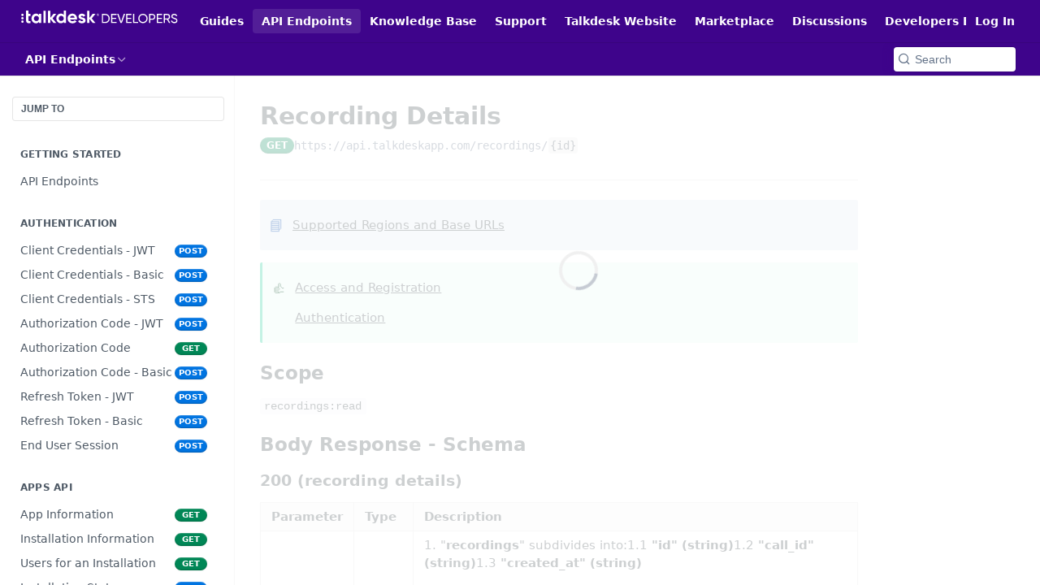

--- FILE ---
content_type: image/svg+xml
request_url: https://files.readme.io/7f2c8ea-talkdeskdevelopers_logo_white.svg
body_size: 1947
content:
<svg id="Layer_1" data-name="Layer 1" xmlns="http://www.w3.org/2000/svg" viewBox="0 0 1555 193"><defs><style>.cls-1{fill:#fff}</style></defs><path class="cls-1" d="M880.277 94.343c0 25.017-17.924 45.134-42.812 45.134H802.26V49.21h35.204c24.888 0 42.812 20.117 42.812 45.133zm-11.477 0c0-19.085-12.766-33.785-31.335-33.785h-23.212v67.571h23.212c18.569 0 31.335-14.7 31.335-33.786zm79.952 33.787v11.347H894.85V49.21h53.257v11.348h-41.264v27.725h38.04v11.219h-38.04v28.627zm5.805-78.92h12.895l26.178 75.308 26.048-75.308h13.024l-32.367 90.267h-13.54zm142.623 78.92v11.347h-53.903V49.21h53.258v11.348h-41.265v27.725h38.04v11.219h-38.04v28.627zm65.38 0v11.347h-50.936V49.21h11.993v78.92zm1.034-33.787a46.745 46.745 0 1146.68 46.81 46.371 46.371 0 01-46.68-46.81zm81.498 0c0-19.858-15.087-35.203-34.817-35.203s-34.817 15.345-34.817 35.203c0 19.73 15.087 35.076 34.817 35.076s34.817-15.346 34.817-35.076zm88.334-16.119c0 16.377-12.509 29.015-29.144 29.015h-20.76v32.238h-11.993V49.21h32.753c16.635 0 29.144 12.508 29.144 29.014zm-11.864 0c0-10.316-7.35-17.795-17.28-17.795h-20.76v35.59h20.76c9.93 0 17.28-7.607 17.28-17.795zm79.952 49.906v11.347h-53.901V49.21h53.257v11.348h-41.265v27.725h38.04v11.219h-38.04v28.627zm47.715-23.212h-21.277v34.559h-11.993V49.21h36.107a27.855 27.855 0 019.413 54.16l21.278 36.107h-13.283zm-21.277-10.832h24.114c8.898 0 16.119-7.609 16.119-16.893 0-9.285-7.221-16.764-16.12-16.764h-24.113zm60.352 24.887l10.317-5.931c3.223 9.929 10.96 16.377 24.114 16.377 12.766 0 19.085-5.804 19.085-13.927 0-9.285-7.995-12.38-21.277-16.506-14.443-4.643-28.37-9.156-28.37-25.92 0-16.247 13.282-25.532 28.37-25.532 14.83 0 25.532 8.382 30.561 19.73l-10.058 5.803c-3.224-7.738-9.542-13.927-20.503-13.927-9.672 0-16.377 5.158-16.377 13.41 0 8.382 6.319 11.478 18.956 15.475 15.732 5.158 30.561 9.8 30.561 27.209 0 15.861-12.766 25.92-31.206 25.92-17.15-.001-29.401-8.64-34.173-22.18zM176.928 49.129h23.374v90.594h-23.374v-10.69c-7.066 8.878-16.85 13.226-29.533 13.226-12.14 0-22.468-4.53-31.165-13.77-8.516-9.24-12.864-20.655-12.864-34.063 0-13.408 4.348-24.642 12.864-33.883 8.697-9.24 19.025-13.951 31.165-13.951 12.683 0 22.467 4.348 29.533 13.227zm-25.185 70.844q10.872 0 17.938-7.066c4.892-4.892 7.247-11.053 7.247-18.481 0-7.43-2.355-13.59-7.247-18.3-4.711-4.892-10.69-7.248-17.938-7.248-7.247 0-13.227 2.356-17.937 7.248-4.711 4.71-7.067 10.87-7.067 18.3q0 11.143 7.067 18.48 7.066 7.067 17.937 7.067zm69.714 19.751V17.294h23.373v122.43zm128.325 0h-27.178l-32.976-41.13v41.13h-23.373V17.294h23.373V88.99l31.164-39.861h27.903l-36.419 44.753zm73.746-122.763H446.9v122.26h-23.373v-10.69c-6.885 8.878-16.67 13.226-29.353 13.226-12.14 0-22.648-4.53-31.345-13.77-8.516-9.24-12.865-20.656-12.865-34.063 0-13.408 4.349-24.642 12.865-33.883 8.697-9.24 19.206-13.951 31.345-13.951 12.683 0 22.468 4.348 29.353 13.227zm-25.004 102.51q10.87 0 17.937-7.066 7.067-7.338 7.067-18.481c0-7.43-2.356-13.59-7.067-18.3-4.71-4.893-10.69-7.248-17.937-7.248a24.445 24.445 0 00-18.12 7.247c-4.71 4.711-7.066 10.872-7.066 18.3q0 11.144 7.067 18.482a25.014 25.014 0 0018.119 7.066zm87.483-15.442c3.08 11.414 11.596 17.031 25.548 17.031 8.878 0 15.763-3.08 20.293-9.059l18.843 10.871c-8.878 12.865-22.105 19.387-39.499 19.387-15.038 0-26.997-4.53-36.056-13.589q-13.59-13.589-13.59-34.244c0-13.59 4.53-25.004 13.408-34.064 8.879-9.24 20.475-13.77 34.426-13.77 13.227 0 24.28 4.53 32.795 13.77 8.697 9.24 13.046 20.475 13.046 34.064a61.195 61.195 0 01-.906 9.603zm45.84-18.12c-2.717-12.32-11.777-18.3-22.467-18.3-12.502 0-21.017 6.705-23.735 18.3zm78.267-1.086c13.227 2.718 30.44 9.06 30.259 28.446 0 9.24-3.443 16.488-10.51 21.562-6.884 4.892-15.581 7.428-25.91 7.428-18.662 0-31.345-7.247-38.049-21.561l20.293-11.415c2.718 7.791 8.516 11.777 17.757 11.777 8.335 0 12.502-2.536 12.502-7.79 0-4.893-7.248-7.61-16.488-9.966-13.408-3.443-30.259-9.06-30.259-27.903 0-8.878 3.262-15.945 9.784-21.018 6.704-5.254 14.858-7.791 24.642-7.791 14.676 0 27.36 6.885 34.426 19.206l-19.93 10.871c-2.9-6.16-7.792-9.24-14.496-9.24-5.98 0-10.509 2.899-10.509 7.428 0 4.892 7.248 7.61 16.488 9.966zm128.828 54.901h-27.178l-32.977-41.13v41.13h-23.373V17.294h23.373V88.99l31.165-39.861h27.903l-36.419 44.753zM92.631 71.09H72.157v39.47c0 9.784 7.066 9.965 20.474 9.24V141c-32.07 3.623-43.847-5.618-43.847-30.44v-93.6h23.373v31.661H92.63z"/><circle class="cls-1" cx="13.223" cy="58.948" r="11.906"/><circle class="cls-1" cx="13.223" cy="92.116" r="11.906"/><circle class="cls-1" cx="13.223" cy="125.283" r="11.906"/><path class="cls-1" d="M762.109 70.693a11.63 11.63 0 01-4.622-.922 11.982 11.982 0 01-6.346-6.346 12.052 12.052 0 010-9.245 11.977 11.977 0 016.346-6.346 12.05 12.05 0 019.245 0 11.977 11.977 0 016.346 6.346 12.052 12.052 0 010 9.245 11.982 11.982 0 01-6.346 6.346 11.633 11.633 0 01-4.623.922zm0-2.215a9.317 9.317 0 004.868-1.308 9.945 9.945 0 003.5-3.5 9.713 9.713 0 000-9.735 9.956 9.956 0 00-3.5-3.5 9.712 9.712 0 00-9.735 0 9.956 9.956 0 00-3.5 3.5 9.713 9.713 0 000 9.735 9.945 9.945 0 003.5 3.5 9.315 9.315 0 004.867 1.308zm-4.028-4.325V53.185h5.262a3.542 3.542 0 011.613.393 3.379 3.379 0 011.293 1.16 3.306 3.306 0 01.512 1.88 3.447 3.447 0 01-.528 1.925 3.598 3.598 0 01-1.337 1.24 3.514 3.514 0 01-1.672.432h-4.072v-1.502h3.567a1.96 1.96 0 001.961-2.095 1.728 1.728 0 00-.601-1.486 2.16 2.16 0 00-1.316-.446H760v9.467zm6.391-5.097l2.735 5.097h-2.14l-2.66-5.097z"/></svg>